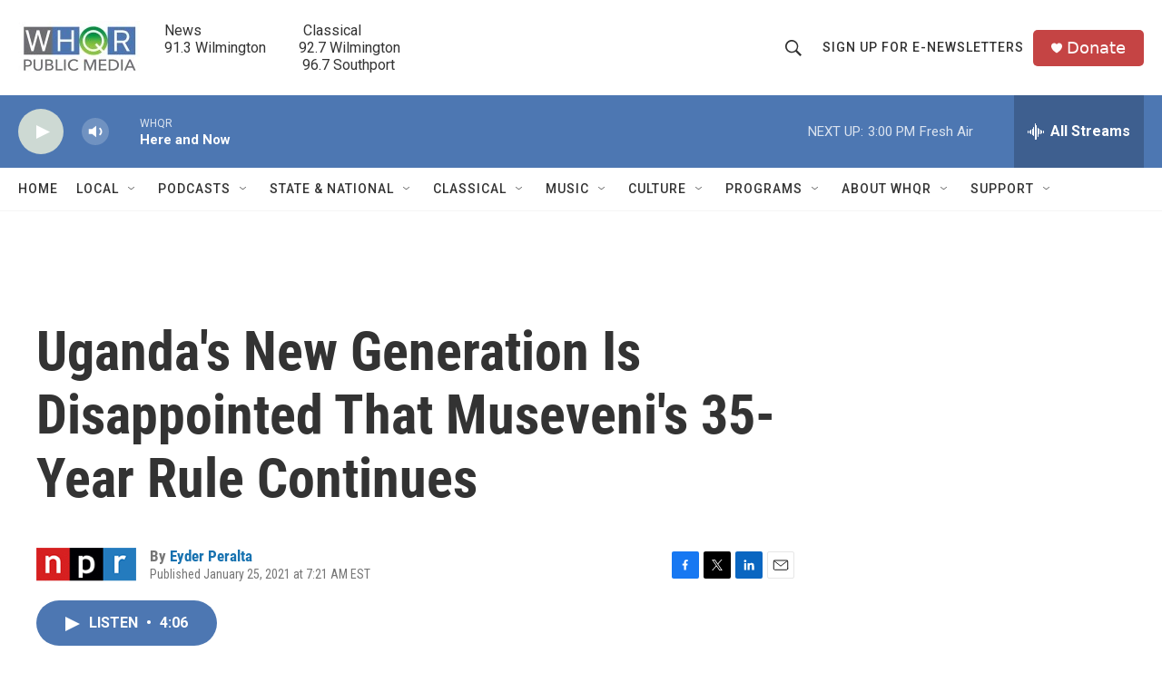

--- FILE ---
content_type: text/html; charset=utf-8
request_url: https://www.google.com/recaptcha/api2/aframe
body_size: 259
content:
<!DOCTYPE HTML><html><head><meta http-equiv="content-type" content="text/html; charset=UTF-8"></head><body><script nonce="RufH8s5kwWrzYTJk0-hhnQ">/** Anti-fraud and anti-abuse applications only. See google.com/recaptcha */ try{var clients={'sodar':'https://pagead2.googlesyndication.com/pagead/sodar?'};window.addEventListener("message",function(a){try{if(a.source===window.parent){var b=JSON.parse(a.data);var c=clients[b['id']];if(c){var d=document.createElement('img');d.src=c+b['params']+'&rc='+(localStorage.getItem("rc::a")?sessionStorage.getItem("rc::b"):"");window.document.body.appendChild(d);sessionStorage.setItem("rc::e",parseInt(sessionStorage.getItem("rc::e")||0)+1);localStorage.setItem("rc::h",'1769110394335');}}}catch(b){}});window.parent.postMessage("_grecaptcha_ready", "*");}catch(b){}</script></body></html>